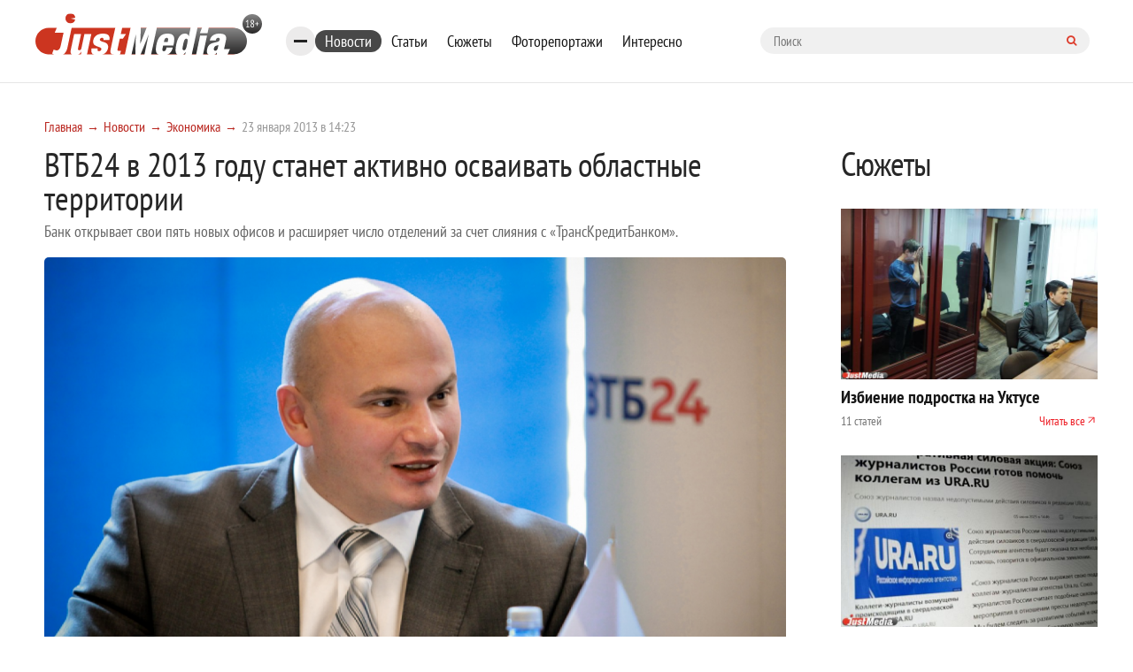

--- FILE ---
content_type: text/html; charset=UTF-8
request_url: https://www.justmedia.ru/news/economy/Vtb24-v-2013-godu-poidet-v-oblast
body_size: 11606
content:
<!DOCTYPE html><html lang="ru-RU"><head><meta charset="UTF-8"><meta name="viewport" content="width=device-width, initial-scale=1, maximum-scale=1, user-scalable=0"/><link rel="canonical" href="https://www.justmedia.ru/news/economy/Vtb24-v-2013-godu-poidet-v-oblast"/><meta name="csrf-param" content="_csrf"><meta name="csrf-token" content="eUFlyv_S6h1lwMpghdnifB3EWW6I5bnCzUcdPOW3hsotGzySnuWJewOyrA3G7I8YU5M9BKWXwLKZAlpzqOH-rw=="><title>ВТБ24 в 2013 году станет активно осваивать областные территории. Экономика - JustMedia.ru, 23.01.2013</title><meta property="og:image" content="/upload/news/50/ff/50ff909184d37907066081_600_400.png"><meta property="keywords" content=""><meta name="description" content="ВТБ24 возьмет на себя обслуживание зарплатных проектов СвЖД в Свердловской области. Это произойдет в результате слияния ВТБ24 ... - JustMedia.ru, 23.01.2013"><meta property="fb:app_id" content="306869026044551"><meta property="fb:admins" content="100001578260585"><meta property="og:type" content="website"><meta property="og:site_name" content="justmedia.ru"><meta property="og:url" content="https://www.justmedia.ru/news/economy/Vtb24-v-2013-godu-poidet-v-oblast"><meta property="og:locale" content="ru"><meta property="og:title" content="ВТБ24 в 2013 году станет активно осваивать областные территории. Экономика - JustMedia.ru, 23.01.2013"><meta property="og:description" content="ВТБ24 возьмет на себя обслуживание зарплатных проектов СвЖД в Свердловской области. Это произойдет в результате слияния ВТБ24 ... - JustMedia.ru, 23.01.2013"><meta property="og:image" content="https://www.justmedia.ru/upload/news/50ff909184d37907066081.png"><meta property="twitter:card" content="summary"><meta property="twitter:title" content="ВТБ24 в 2013 году станет активно осваивать областные территории. Экономика - JustMedia.ru, 23.01.2013"><meta property="twitter:description" content="ВТБ24 возьмет на себя обслуживание зарплатных проектов СвЖД в Свердловской области. Это произойдет в результате слияния ВТБ24 ... - JustMedia.ru, 23.01.2013"><meta property="twitter:image" content="https://www.justmedia.ru/upload/news/50ff909184d37907066081.png"><link href="https://www.justmedia.ru/amp/news/economy/Vtb24-v-2013-godu-poidet-v-oblast" rel="amphtml"><link href="/css/cookie.css" rel="stylesheet"><link href="https://fonts.googleapis.com/css?family=PT+Sans+Narrow:400,700&amp;amp;subset=cyrillic-ext" rel="stylesheet"><link href="https://fonts.googleapis.com/css?family=Open+Sans:300,300i,400,400i,600,700&amp;amp;subset=cyrillic" rel="stylesheet"><link type="image/x-icon" href="/images/favicon.ico" rel="shortcut icon"><link href="/js/slick-carousel/slick.css" rel="stylesheet"><link href="/js/slick-carousel/slick-theme.css" rel="stylesheet"><link href="/js/fancybox/jquery.fancybox.css" rel="stylesheet"><link href="/css/normalize.css" rel="stylesheet"><link href="/css/style.css?v1.2.3" rel="stylesheet"><link href="/css/blockquote.css" rel="stylesheet"><!--[if lt IE 9]><script src="https://oss.maxcdn.com/html5shiv/3.7.2/html5shiv.min.js"></script><![endif]--><!--[if lt IE 9]><script src="https://oss.maxcdn.com/respond/1.4.2/respond.min.js"></script><![endif]--><!-- Put this script tag to the <head> of your page --><script type="text/javascript" src="https://vk.com/js/api/openapi.js?159"></script><script type="text/javascript">
      VK.init({apiId: 6675295, onlyWidgets: true});
    </script><script>window.yaContextCb=window.yaContextCb||[]</script><script async src="https://widget.sparrow.ru/js/embed.js"></script><link href="/css/custom.css" rel="stylesheet"/></head><body><!--[if !IE]>--><div class="loader-box" style="display: none;"><img class="loader" src="/images/loading.svg" alt="loader" style="display: none;"></div><!--<![endif]--><div id="adfox_15317406471901889"></div><!-- header --><header class="header"><div class="container"><div class="row"><div class="header-top"><a href="/" class="b-header__logo"><img src="/images/logo.svg" alt=""></a><div class="bookmarks-nav both"><div class="rubrics-burger hidden-md-down"><div class="burger-btn"><span></span><span></span><span></span></div><div class="popup-menu-rubrics"><ul class="header-menu-list hidden-md-down"><li class="header-menu-list__item"><a class="header-menu-list__link" href="/news/society" data-has-submenu="false">Общество</a></li><li class="header-menu-list__item active"><a class="header-menu-list__link" href="/news/economy" data-has-submenu="false">Экономика</a></li><li class="header-menu-list__item"><a class="header-menu-list__link" href="/news/politics" data-has-submenu="false">Политика</a></li><li class="header-menu-list__item"><a class="header-menu-list__link" href="/news/events" data-has-submenu="false">Происшествия</a></li><li class="header-menu-list__item"><a class="header-menu-list__link" href="/news/crime" data-has-submenu="false">Криминал</a></li><li class="header-menu-list__item"><a class="header-menu-list__link" href="/news/culture" data-has-submenu="false">Культура</a></li><li class="header-menu-list__item"><a class="header-menu-list__link" href="/news/sport" data-has-submenu="false">Спорт</a></li><li class="header-menu-list__item"><a class="header-menu-list__link" href="/news/russiaandworld" data-has-submenu="false">Россия и мир</a></li><li class="header-menu-list__item"><a class="header-menu-list__link" href="/news/urfonews" data-has-submenu="false">Новости УрФО</a></li><li class="header-menu-list__item"><a class="header-menu-list__link" href="/news/zdorovye" data-has-submenu="false">Здоровье</a></li><li class="header-menu-list__item"><a class="header-menu-list__link" href="/news/psikhologiya" data-has-submenu="false">Психология</a></li><li class="header-menu-list__item"><a class="header-menu-list__link" href="/news/eda" data-has-submenu="false">Еда</a></li><li class="header-menu-list__item"><a class="header-menu-list__link" href="/news/dom" data-has-submenu="false">Дом</a></li><li class="header-menu-list__item"><a class="header-menu-list__link" href="/news/interesnoe" data-has-submenu="false">Интересные статьи</a></li><li class="header-menu-list__item"><a class="header-menu-list__link" href="/news/partnerstvo" data-has-submenu="false">Материалы партнеров</a></li></ul></div></div><ul class="bookmarks-nav-list hidden-md-down"><li class="bookmarks-nav-list__item active"><a class="bookmarks-nav-list__link" href="/news" data-has-submenu="false">Новости</a></li><li class="bookmarks-nav-list__item"><a class="bookmarks-nav-list__link" href="/analitika" data-has-submenu="false">Статьи</a></li><li class="bookmarks-nav-list__item"><a class="bookmarks-nav-list__link" href="/topics" data-has-submenu="false">Сюжеты</a></li><li class="bookmarks-nav-list__item"><a class="bookmarks-nav-list__link" href="/photoreports" data-has-submenu="false">Фоторепортажи</a></li><li class="bookmarks-nav-list__item"><a class="bookmarks-nav-list__link" href="/interest" data-has-submenu="false">Интересно</a></li></ul><form action="/search" method="get" class="form-searh" autocomplete="nope"><input type="search" name="query" id="query" placeholder="Поиск" class="form-searh__input" autocomplete="nope"><button type="submit" class="form-searh__btn"><i class="fa fa-search"></i></button></form></div><div class="header-burg"><a href="#" class="burger-btn js-burg"><span></span><span></span><span></span></a></div></div><div class="header-bottom"><div class="header-menu grad-gray js-menu"><ul class="header-menu-list header-rubrics hidden-md-down"><li class="header-menu-list__item has-submenu"><a class="header-menu-list__link" href="/news" data-has-submenu="true">Новости</a><ul class="header-menu-list header-rubrics hidden-md-down"><li class="header-menu-list__item"><a class="header-menu-list__link" href="/news/society" data-has-submenu="false">Общество</a></li><li class="header-menu-list__item active"><a class="header-menu-list__link" href="/news/economy" data-has-submenu="false">Экономика</a></li><li class="header-menu-list__item"><a class="header-menu-list__link" href="/news/politics" data-has-submenu="false">Политика</a></li><li class="header-menu-list__item"><a class="header-menu-list__link" href="/news/events" data-has-submenu="false">Происшествия</a></li><li class="header-menu-list__item"><a class="header-menu-list__link" href="/news/crime" data-has-submenu="false">Криминал</a></li><li class="header-menu-list__item"><a class="header-menu-list__link" href="/news/culture" data-has-submenu="false">Культура</a></li><li class="header-menu-list__item"><a class="header-menu-list__link" href="/news/sport" data-has-submenu="false">Спорт</a></li><li class="header-menu-list__item"><a class="header-menu-list__link" href="/news/russiaandworld" data-has-submenu="false">Россия и мир</a></li><li class="header-menu-list__item"><a class="header-menu-list__link" href="/news/urfonews" data-has-submenu="false">Новости УрФО</a></li><li class="header-menu-list__item"><a class="header-menu-list__link" href="/news/zdorovye" data-has-submenu="false">Здоровье</a></li><li class="header-menu-list__item"><a class="header-menu-list__link" href="/news/psikhologiya" data-has-submenu="false">Психология</a></li><li class="header-menu-list__item"><a class="header-menu-list__link" href="/news/eda" data-has-submenu="false">Еда</a></li><li class="header-menu-list__item"><a class="header-menu-list__link" href="/news/dom" data-has-submenu="false">Дом</a></li><li class="header-menu-list__item"><a class="header-menu-list__link" href="/news/interesnoe" data-has-submenu="false">Интересные статьи</a></li><li class="header-menu-list__item"><a class="header-menu-list__link" href="/news/partnerstvo" data-has-submenu="false">Материалы партнеров</a></li></ul></li><li class="header-menu-list__item"><a class="header-menu-list__link" href="/analitika" data-has-submenu="false">Статьи</a></li></ul><ul class="header-menu-list hidden-lg-up"><li class="header-menu-list__item has-submenu"><a class="header-menu-list__link" href="/news" data-has-submenu="true">Новости</a><ul class="header-menu-list hidden-lg-up"><li class="header-menu-list__item"><a class="header-menu-list__link" href="/news/society" data-has-submenu="false">Общество</a></li><li class="header-menu-list__item"><a class="header-menu-list__link" href="/news/economy" data-has-submenu="false">Экономика</a></li><li class="header-menu-list__item"><a class="header-menu-list__link" href="/news/politics" data-has-submenu="false">Политика</a></li><li class="header-menu-list__item"><a class="header-menu-list__link" href="/news/events" data-has-submenu="false">Происшествия</a></li><li class="header-menu-list__item"><a class="header-menu-list__link" href="/news/crime" data-has-submenu="false">Криминал</a></li><li class="header-menu-list__item"><a class="header-menu-list__link" href="/news/culture" data-has-submenu="false">Культура</a></li><li class="header-menu-list__item"><a class="header-menu-list__link" href="/news/sport" data-has-submenu="false">Спорт</a></li><li class="header-menu-list__item"><a class="header-menu-list__link" href="/news/russiaandworld" data-has-submenu="false">Россия и мир</a></li><li class="header-menu-list__item"><a class="header-menu-list__link" href="/news/urfonews" data-has-submenu="false">Новости УрФО</a></li><li class="header-menu-list__item"><a class="header-menu-list__link" href="/news/zdorovye" data-has-submenu="false">Здоровье</a></li><li class="header-menu-list__item"><a class="header-menu-list__link" href="/news/psikhologiya" data-has-submenu="false">Психология</a></li><li class="header-menu-list__item"><a class="header-menu-list__link" href="/news/eda" data-has-submenu="false">Еда</a></li><li class="header-menu-list__item"><a class="header-menu-list__link" href="/news/dom" data-has-submenu="false">Дом</a></li><li class="header-menu-list__item"><a class="header-menu-list__link" href="/news/interesnoe" data-has-submenu="false">Интересные статьи</a></li><li class="header-menu-list__item"><a class="header-menu-list__link" href="/news/partnerstvo" data-has-submenu="false">Материалы партнеров</a></li></ul></li><li class="header-menu-list__item"><a class="header-menu-list__link" href="/analitika" data-has-submenu="false">Статьи</a></li><li class="header-menu-list__item"><a class="header-menu-list__link" href="/topics" data-has-submenu="false">Сюжеты</a></li><li class="header-menu-list__item"><a class="header-menu-list__link" href="/photoreports" data-has-submenu="false">Фоторепортажи</a></li><li class="header-menu-list__item"><a class="header-menu-list__link" href="/interest" data-has-submenu="false">Интересно</a></li><li class="header-menu-list__item"><a class="header-menu-list__link" href="/about" data-has-submenu="false">О проекте</a></li><li class="header-menu-list__item"><a class="header-menu-list__link" href="/contacts" data-has-submenu="false">Контакты</a></li><li class="header-menu-list__item"><a class="header-menu-list__link" href="/adv" data-has-submenu="false">Размещение рекламы</a></li></ul></div><div class="cr"></div></div></div></div></header><!-- END header --><!-- END head --><div class="container"><div class="row"><div class="col-xl-9 col-lg-8 custom"><div class="row"><ul class="bread-crumbs bread-crumbs-poz"><li class='bread-crumbs__item'><a class="bread-crumbs__link" href="/">Главная</a></li><li class='bread-crumbs__item'><a class="bread-crumbs__link" href="/news">Новости</a></li><li class='bread-crumbs__item'><a class="bread-crumbs__link" href="/news/economy">Экономика</a></li><li class='bread-crumbs__item'><span class='bread-crumbs__link'>23 января 2013 в 14:23</span></li></ul><div id="adfox_15317406471901889"></div><div class="news-titlec hidden-md-down"><a class="news-more grad-gray mob-btn" href="/news/subscribe"><i class="fa fa-envelope-o" aria-hidden="true"></i><span>Подписка на новости</span></a></div><div class="news-one" itemscope itemtype="http://schema.org/NewsArticle"><meta itemprop="headline" content="ВТБ24 в 2013 году станет активно осваивать областные территории"><meta itemprop="datePublished" content="2013-01-23"><div class="top-side-list"><div class=""><h1 class="h1 news" itemprop="headline">ВТБ24 в 2013 году станет активно осваивать областные территории</h1><p class="news-one__title">Банк открывает свои пять новых офисов и расширяет число отделений за счет слияния с «ТрансКредитБанком».</p></div></div><div class=""><div class="news-one-img"><img src="/upload/news/50/ff/50ff909184d37907066081_1400_1200.png" width="1200px" alt="ВТБ24 в 2013 году станет активно осваивать областные территории - Фото 1" itemprop="image"></div><!--    <div class="col-lg-3 md-p-0">--><!--        <span class="head_soc" > Читайте нас в соцсетях </span>--><!--        <script src="https://use.fontawesome.com/4ed6bcf1fa.js"></script>--><!--        <ul class="btn-list">--><!--            --><!--            <li class="btn-list__item">--><!--                <a href="#" class="btn btn-sm grad-dark" id="fav" rel="sidebar">--><!--                    <i class="lik-btn"></i> Добавить в избранное--><!--                </a>--><!--            </li>--><!--            <li class="btn-list__item">--><!--                <a href="tg://resolve?domain=justmediaru" class="btn btn-sm grad-blue">--><!--                    <i class="fa fa-telegram"></i>--><!--                    <span class="item_soc" >Наш канал в Telegram</span>--><!--                </a>--><!--            </li>--><!--            <li class="btn-list__item">--><!--                <a href="https://vk.com/justmedia_news"  target="_blank" class="btn btn-sm grad-blue">--><!--                    <i class="fa fa-vk"></i>--><!--                    <span class="item_soc" > Наш Вконтакте</span>--><!--                </a>--><!--            </li>--><!--           <!--<li class="btn-list__item">--><!--                <a href="https://www.instagram.com/just_proekb/" target="_blank" class="btn btn-sm grad-blue">--><!--                    <i class="fa fa-instagram " aria-hidden="true" style="padding-left: 2%;"></i>--><!--                    <span class="item_soc" > Наш Instagram</span>--><!--                </a>--><!--            </li>--><!--            <li class="btn-list__item">--><!--                <a href="https://www.facebook.com/proekb/" target="_blank" class="btn btn-sm grad-blue">--><!--                    <i class="fa fa-facebook " aria-hidden="true" style="padding-left: 2%;"></i>--><!--                    <span class="item_soc" > Наш Facebook</span>--><!--                </a>--><!--            </li>--><!--        </ul>--><!--    </div>--><div class="cr"></div><div class="news-one__text clearfix md-p-0"><div itemprop="description"><p>
	ВТБ24 возьмет на себя обслуживание зарплатных проектов СвЖД в Свердловской области. Это произойдет в результате слияния ВТБ24 с &laquo;ТрансКредитБанком&raquo;, клиенты которого перейдут в структуру ВТБ24.</p><p>
	&nbsp;</p><div class="blockquote"><blockquote>
		&laquo;Кроме того, мы планируем открыть пять новых собственных отделений в Свердловской области &mdash; в Екатеринбурге, Нижнем Тагиле, поселке Свободном, Асбесте. С учетом интеграции с ТрансКредитБанком количество точек продаж по Свердловской области к концу 2013 года увеличится до 52. Сейчас офисов насчитывается 26&raquo;,&mdash; сообщил управляющий Уральским филиалом ВТБ24 Сергей Кульпин.</blockquote></div><p>
	&nbsp;</p><p>
	Юридическое присоединение &laquo;ТрансКредитБанка&raquo; произойдет в IV квартале 2013 года.</p></div></div><!--<div class="wr-like-horizontal"></div>--><div class="b-element-tags listed"><div class="inner"><a href="/news?tag=vtb24" class="b-element-tags__link">втб24</a><a href="/news?tag=transkreditbank" class="b-element-tags__link">ТрансКредитБанк</a><a href="/news?tag=slijanie" class="b-element-tags__link">слияние</a></div></div><div class="add_subscribe from_news"><div class="author-one__top-box content-list"><div class="author-one-inner top-side"><div class="author-one__cont"><a class="name" itemprop="author" itemscope itemtype="https://schema.org/Person" href="/news/authors" ><meta itemprop="name" content="Мария Мехоношина">
                            Мария Мехоношина                        </a></div></div></div><p>Просмотров: 1264</p><div class="btn-tw-box"><span>Читайте нас в соцсетях</span><div class="btns"><a class="btn btn-100 grad-gray" href="tg://resolve?domain=justmediaru"><svg width="15" height="15" viewBox="0 0 15 15" fill="none" xmlns="http://www.w3.org/2000/svg"><path d="M9.95257 10.9403L11.183 5.13951C11.2333 4.89397 11.204 4.71819 11.0951 4.61217C10.9863 4.50614 10.8426 4.48661 10.6641 4.55357L3.43192 7.34096C3.27009 7.40234 3.15988 7.4721 3.10128 7.55022C3.04269 7.62835 3.03571 7.70229 3.08036 7.77204C3.125 7.8418 3.21429 7.89621 3.34821 7.93527L5.1981 8.51284L9.49219 5.80915C9.60938 5.73103 9.69866 5.71429 9.76004 5.75893C9.79911 5.78683 9.78795 5.82868 9.72656 5.88449L6.25279 9.02344L6.11886 10.9319C6.24721 10.9319 6.37277 10.8705 6.49554 10.7478L7.39955 9.87723L9.27455 11.2584C9.6317 11.4593 9.8577 11.3532 9.95257 10.9403ZM14.4057 4.58705C14.4057 4.58705 14.5047 4.81864 14.7028 5.28181C14.9009 5.74498 15 6.48438 15 7.5C15 8.51562 14.8019 9.48661 14.4057 10.4129C14.0095 11.3393 13.4766 12.1373 12.8069 12.8069C12.1373 13.4766 11.3393 14.0095 10.4129 14.4057C9.48661 14.8019 8.51562 15 7.5 15C6.48438 15 5.51339 14.8019 4.58705 14.4057C3.66071 14.0095 2.86272 13.4766 2.19308 12.8069C1.52344 12.1373 0.990513 11.3393 0.594308 10.4129C0.198103 9.48661 0 8.51562 0 7.5C0 6.48438 0.198103 5.51339 0.594308 4.58705C0.990513 3.66072 1.52344 2.86272 2.19308 2.19308C2.86272 1.52344 3.66071 0.990514 4.58705 0.594309C5.51339 0.198103 6.48438 0 7.5 0C8.51562 0 9.48661 0.198103 10.4129 0.594309C11.3393 0.990514 12.1373 1.52344 12.8069 2.19308C13.4766 2.86272 14.0095 3.66072 14.4057 4.58705Z" fill="white"/></svg><span style="vertical-align: middle;">Telegram</span></a><a class="btn btn-100 grad-gray" href="https://vk.com/justmedia_news"><svg width="17" height="10" viewBox="0 0 17 10" fill="none" xmlns="http://www.w3.org/2000/svg"><path d="M16.0547 0.662807C16.183 1.01995 15.7645 1.84026 14.7991 3.12374C14.6652 3.30232 14.4838 3.53948 14.255 3.83524C14.0318 4.11984 13.8783 4.32073 13.7946 4.43792C13.7109 4.55511 13.6258 4.69322 13.5393 4.85226C13.4528 5.0113 13.4194 5.12849 13.4389 5.20382C13.4584 5.27916 13.4947 5.37542 13.5477 5.49261C13.6007 5.60979 13.6914 5.72977 13.8198 5.85254C13.9481 5.97531 14.1071 6.12319 14.2969 6.29618C14.3192 6.30734 14.3331 6.3185 14.3387 6.32966C15.1256 7.06069 15.6585 7.67732 15.9375 8.17955C15.9542 8.20745 15.9724 8.24233 15.9919 8.28418C16.0114 8.32603 16.031 8.39997 16.0505 8.506C16.07 8.61203 16.0686 8.70689 16.0463 8.7906C16.024 8.8743 15.9542 8.95103 15.8371 9.02079C15.7199 9.09054 15.5552 9.12542 15.3432 9.12542L13.2003 9.1589C13.0664 9.1868 12.9102 9.17285 12.7316 9.11705C12.553 9.06124 12.4079 8.99986 12.2963 8.9329L12.1289 8.83245C11.9615 8.71526 11.7662 8.53669 11.543 8.29674C11.3198 8.05678 11.1286 7.84054 10.9696 7.64802C10.8105 7.4555 10.6403 7.29367 10.459 7.16253C10.2776 7.03139 10.12 6.98814 9.98605 7.03278C9.96931 7.03836 9.94699 7.04813 9.91908 7.06208C9.89118 7.07603 9.84375 7.11649 9.77679 7.18345C9.70982 7.25042 9.64983 7.33273 9.59682 7.43039C9.54381 7.52804 9.49637 7.67313 9.45452 7.86565C9.41267 8.05818 9.39453 8.27441 9.40011 8.51437C9.40011 8.59807 9.39035 8.6748 9.37081 8.74456C9.35128 8.81431 9.33036 8.86593 9.30804 8.89941L9.27455 8.94127C9.17411 9.04729 9.02623 9.10868 8.83091 9.12542H7.8683C7.4721 9.14774 7.06473 9.1017 6.6462 8.9873C6.22768 8.87291 5.86077 8.72503 5.54548 8.54367C5.23019 8.3623 4.9428 8.17815 4.68331 7.99121C4.42383 7.80427 4.22712 7.64383 4.09319 7.50991L3.88393 7.30901C3.82812 7.25321 3.75139 7.1695 3.65374 7.0579C3.55608 6.94629 3.35658 6.69238 3.05525 6.29618C2.75391 5.89997 2.45815 5.47866 2.16797 5.03223C1.87779 4.5858 1.53599 3.99707 1.14258 3.26604C0.749163 2.53502 0.385045 1.77609 0.0502232 0.989258C0.0167411 0.899972 0 0.824637 0 0.763253C0 0.70187 0.00837054 0.657227 0.0251116 0.629325L0.0585938 0.579103C0.142299 0.473076 0.301339 0.420062 0.535714 0.420062L2.82924 0.403321C2.89621 0.414482 2.96038 0.432618 3.02176 0.457729C3.08315 0.482841 3.12779 0.506557 3.15569 0.528879L3.19754 0.55399C3.28683 0.615375 3.35379 0.704659 3.39844 0.821847C3.51004 1.10087 3.63839 1.38965 3.78348 1.6882C3.92857 1.98675 4.04297 2.21415 4.12667 2.3704L4.2606 2.61314C4.42243 2.94796 4.57868 3.23814 4.72935 3.48368C4.88002 3.72921 5.01535 3.92034 5.13532 4.05706C5.2553 4.19378 5.37109 4.3012 5.4827 4.37932C5.59431 4.45745 5.68917 4.49651 5.7673 4.49651C5.84542 4.49651 5.92076 4.48256 5.9933 4.45466C6.00446 4.44908 6.01841 4.43513 6.03516 4.41281C6.0519 4.39049 6.08538 4.3291 6.1356 4.22866C6.18583 4.12821 6.22349 3.99707 6.2486 3.83524C6.27372 3.67341 6.30022 3.44741 6.32812 3.15723C6.35603 2.86705 6.35603 2.51828 6.32812 2.11091C6.31696 1.8877 6.29185 1.68401 6.25279 1.49986C6.21373 1.31571 6.17466 1.18736 6.1356 1.11482L6.08538 1.01437C5.94587 0.824637 5.7087 0.704659 5.37388 0.654436C5.30134 0.643276 5.31529 0.576312 5.41574 0.453545C5.50502 0.347517 5.61105 0.263812 5.73382 0.202428C6.02958 0.0573387 6.69643 -0.00962543 7.73437 0.00153542C8.19196 0.00711536 8.56864 0.0433884 8.8644 0.110353C8.976 0.138254 9.06948 0.175921 9.14481 0.223354C9.22015 0.270787 9.27734 0.337751 9.31641 0.424248C9.35547 0.510743 9.38477 0.600028 9.4043 0.692104C9.42383 0.78418 9.43359 0.911133 9.43359 1.07296C9.43359 1.23479 9.4308 1.38825 9.42522 1.53334C9.41964 1.67843 9.41267 1.87514 9.4043 2.12347C9.39593 2.37179 9.39174 2.60198 9.39174 2.81403C9.39174 2.87542 9.38895 2.99261 9.38337 3.1656C9.37779 3.33859 9.3764 3.47252 9.37918 3.56738C9.38198 3.66225 9.39174 3.77525 9.40848 3.90639C9.42522 4.03753 9.45731 4.14634 9.50474 4.23284C9.55218 4.31934 9.61495 4.3877 9.69308 4.43792C9.73772 4.44908 9.78516 4.46024 9.83538 4.4714C9.8856 4.48256 9.95815 4.45187 10.053 4.37932C10.1479 4.30678 10.2539 4.21052 10.3711 4.09054C10.4883 3.97056 10.6334 3.78362 10.8064 3.52972C10.9794 3.27581 11.1691 2.97586 11.3756 2.62988C11.7104 2.04953 12.0089 1.42174 12.2712 0.746512C12.2935 0.690709 12.3214 0.641881 12.3549 0.600029C12.3884 0.558176 12.4191 0.528879 12.447 0.512138L12.4805 0.487026C12.4916 0.481446 12.5056 0.47447 12.5223 0.4661C12.5391 0.457729 12.5753 0.449359 12.6311 0.440989C12.6869 0.432618 12.7427 0.431223 12.7985 0.436803L15.2093 0.420062C15.4269 0.39216 15.6055 0.399136 15.745 0.440989C15.8845 0.482841 15.971 0.528879 16.0045 0.579103L16.0547 0.662807Z" fill="white"/></svg><span style="vertical-align: middle;">Вконтакте</span></a></div></div></div><!--<div class="report-news listed">--><!--    <a href="--><!--" class="btn-icon">--><!--        --><!--    </a>--><!--    <a href="--><!--" class="btn-icon">--><!--        --><!--    </a>--><!--    <a href="--><!--" class="report-news__btn btn grad-red">Сообщить новость</a>--><!--</div>--><div class="news-url" style="display: none">/news/economy/Vtb24-v-2013-godu-poidet-v-oblast</div></div><div id="yandex_rtb_R-A-59179-1-169694"></div><script>window.yaContextCb.push(()=>{
    Ya.Context.AdvManager.render({
        "blockId": "R-A-59179-1",
        "renderTo": "yandex_rtb_R-A-59179-1-169694"
    })
})
</script><!-- <div class="redtram-block"><h3>Новости партнеров</h3><div class="r38850"></div><script type="text/javascript">
        (function() {
            var tag = (function() {
                var informers = document.getElementsByClassName('r38850'),
                len = informers.length;
                return len ? informers[len - 1] : null;
            })(),
            idn = (function() {
                var i, num, idn = '', chars = "abcdefghiklmnopqrstuvwxyz",
                len = Math.floor((Math.random() * 2) + 4);
                for (i = 0; i < len; i++) {
                    num = Math.floor(Math.random() * chars.length);
                    idn += chars.substring(num, num + 1);
                }
                return idn;
            })(),
            domains = JSON.parse(atob('WyJuZXdzY29kZS5vbmxpbmUiLCJpbmZvY29kZS50ZWNoIiwiaW5mb3JtZXIubGluayJd')),
            loadScript = function() {
                if (! domains.length) return;
                var script = document.createElement('script');
                script.onerror = function() { loadScript(); };
                script.className = 's38850';
                script.src = '//' + domains.shift() + '/ru/38850/';
                script.dataset.idn = idn;
                tag.parentNode.insertBefore(script, tag);
            };
            var container = document.createElement('div');
            container.id = idn;
            container.innerHTML = 'загрузка...';
            tag.appendChild(container);
            loadScript();
        })();
        </script></div> --><div id="showmore-list"></div><div id="showmore-triger" data-page="1" data-article="-1" data-current-id="169694" data-current-id_category="1"></div></div></div></div><div class="col-xl-3 col-lg-4 custom"><div class="topics-homepage"><div class="topics-homepage__heading">Сюжеты</div><div class="topics-homepage__topic"><a class="topics-homepage__topic-img"><img src="/upload/topic/69/71/6971fdf651cff738651866_600_400.jpg" alt="Избиение подростка на Уктусе"></a><a href="/topic/izbiyeniye-podrostka-na-uktuse" class="topics-homepage__topic-title">Избиение подростка на Уктусе</a><!--<div class="topics-homepage__topic-desc"></div>--><div class="topics-homepage__topic-info"><div>
                    11 статей                </div><a href="/topic/izbiyeniye-podrostka-na-uktuse">Читать все</a></div></div><div class="topics-homepage__topic"><a class="topics-homepage__topic-img"><img src="/upload/topic/68/42/6842baa7abaf8594598758_600_400.jpg" alt="Дело URA.ru"></a><a href="/topic/delo-uraru" class="topics-homepage__topic-title">Дело URA.ru</a><!--<div class="topics-homepage__topic-desc"></div>--><div class="topics-homepage__topic-info"><div>
                    46 статей                </div><a href="/topic/delo-uraru">Читать все</a></div></div><div class="topics-homepage__topic"><a class="topics-homepage__topic-img"><img src="/upload/topic/69/45/694517151647a122909288_600_400.jpg" alt="Выборы-2026"></a><a href="/topic/vybory2026" class="topics-homepage__topic-title">Выборы-2026</a><!--<div class="topics-homepage__topic-desc"></div>--><div class="topics-homepage__topic-info"><div>
                    4 статьи                </div><a href="/topic/vybory2026">Читать все</a></div></div><div class="topics-homepage__topic"><a class="topics-homepage__topic-img"><img src="/upload/topic/68/47/6847c7b14837a900559938_600_400.jpg" alt="Кадровые перестановки в правительстве Свердловской области"></a><a href="/topic/kadrovyye-perestanovki-v-pravitelstve-sverdlovskoy-oblasti" class="topics-homepage__topic-title">Кадровые перестановки в правительстве Свердловской области</a><!--<div class="topics-homepage__topic-desc"></div>--><div class="topics-homepage__topic-info"><div>
                    69 статей                </div><a href="/topic/kadrovyye-perestanovki-v-pravitelstve-sverdlovskoy-oblasti">Читать все</a></div></div><div class="topics-homepage__topic"><a class="topics-homepage__topic-img"><img src="/upload/topic/68/49/684961fec1d83665862018_600_400.jpg" alt="Коррупционный скандал в Дегтярске"></a><a href="/topic/korruptsionnyy-skandal-v-degtyarske" class="topics-homepage__topic-title">Коррупционный скандал в Дегтярске</a><!--<div class="topics-homepage__topic-desc"></div>--><div class="topics-homepage__topic-info"><div>
                    27 статей                </div><a href="/topic/korruptsionnyy-skandal-v-degtyarske">Читать все</a></div></div><a class="topics-homepage__all" href="/topics">Все сюжеты</a></div><div class="photoreports-box" style="margin-bottom: 20px; padding: 15px 10px; display: none;"><div id="adfox_15087541425835753"></div></div><div class="photoreports-box" style="margin-bottom: 20px; padding: 15px 10px; display: none;"><div id="adfox_153173701299975324"></div></div><div class="photoreports-box"><a href="/photoreports" class="photoreports__name mob-h">Фоторепортажи</a><div class="b-photo-storys__img"><img
            src="/upload/photoreport/69/53/6953540595ddd109520714_600_400.jpg"
            alt="Концерт АК-47 и TGK в «Свободе»"
            width="245px"><a href="/photoreports/kontsertak47itgkvsvobode"><span></span></a></div><p class="b-photo-storys__desc">
        Концерт АК-47 и TGK в «Свободе» —
        <a href="/photoreports/kontsertak47itgkvsvobode">
            все 68 фотографий        </a></p></div></div></div></div><div id="adfox_153173983864864733"></div><footer class="footer"><div class="container"><div class="row"><div class="footer-nav-box grad-red both hidden-md-down"><ul class="footer-nav"><li class="footer-nav__item"><a class="footer-nav__link" href="/news">Лента новостей</a></li><li class="footer-nav__item"><a class="footer-nav__link" href="/analitika">Статьи</a></li><li class="footer-nav__item"><a class="footer-nav__link" href="/photoreports">Фоторепортажи</a></li><li class="footer-nav__item"><a class="footer-nav__link" href="/contests">Конкурсы</a></li><li class="footer-nav__item"><a class="footer-nav__link" href="/interest">Интересно</a></li></ul><ul class="footer-soch"><li class="footer-soch__item"><a class="footer-soch__link icon-3" href="/rss"></a></li></ul></div><div class="col-lg-9 hidden-md-down"><i class="footer-logo-icon"></i><ul class="footer-two-nav"><li class="footer-two-nav__item"><a class="footer-two-nav__link" href="/about">О проекте</a></li><li class="footer-two-nav__item"><a class="footer-two-nav__link" href="/contacts">Контакты</a></li><li class="footer-two-nav__item"><a class="footer-two-nav__link" href="/adv">Размещение рекламы</a></li><li class="footer-two-nav__item"><a class="footer-two-nav__link" href="/soglasie">Персональные данные</a></li><li class="footer-two-nav__item"><a class="footer-two-nav__link" href="/policy">Политика конфиденциальности</a></li></ul></div><div class="col-lg-3 hidden-md-down"><a href="http://siteonic.ru/" target="_blank"><i class="footer-lab-icon"></i><span class="copy-dev">
                    Разработка и продвижение<br>
                    сайтов «САЙТОНИК»                    
                </span></a></div><div class="col-lg-12"><div class="footer-cont"><p>
                        Информационно-аналитический портал «JustMedia» - свежие <a href="/">новости</a>                        Екатеринбурга
                        и Свердловской области: политика, экономика, культура, спорт, происшествия и др.
                        <br>
                        При использовании материалов портала ссылка на <a href="/">«JustMedia»</a>                        обязательна. <br>
                        Коллектив и руководство ООО «Джаст-медиа» не несет ответственности за опубликованные авторские
                        материалы. Учредитель: общество с ограниченной ответственностью «Агентство новостей «Джаст-Медиа».
                        Главный редактор – Катыхин Е.В.
                    </p><p>
                        Свидетельство о регистрации средства массовой информации выдано Федеральной службой по надзору
                        в сфере связи, информационных технологий и массовых коммуникаций (Роскомнадзор)
                        29.11.2012 Эл №ФС77-51923 Агентство новостей «Джаст-Медиа»
                    </p></div><div class="footer-bottom--mobile"><a href="/soglasie">Персональные данные</a><a href="/policy">Политика конфиденциальности</a></div><div class="wr-metrics"><script type="text/javascript">

        var _gaq = _gaq || [];
        _gaq.push(['_setAccount', 'UA-24602081-1']);
        _gaq.push(['_trackPageview']);

        
    </script><noindex><!-- Yandex.Metrika counter 
        <script type="text/javascript">
            (function (d, w, c) {
                (w[c] = w[c] || []).push(function() {
                    try {
                        w.yaCounter22069831 = new Ya.Metrika({id:22069831,
                            webvisor:true,
                            clickmap:true,
                            trackLinks:true,
                            accurateTrackBounce:true});
                    } catch(e) { }
                });

                var n = d.getElementsByTagName("script")[0],
                    s = d.createElement("script"),
                    f = function () { n.parentNode.insertBefore(s, n); };
                s.type = "text/javascript";
                s.async = true;
                s.src = (d.location.protocol == "https:" ? "https:" : "http:") + "//mc.yandex.ru/metrika/watch.js";

                if (w.opera == "[object Opera]") {
                    d.addEventListener("DOMContentLoaded", f, false);
                } else { f(); }
            })(document, window, "yandex_metrika_callbacks");
        </script><noscript><div><img src="//mcs.yandex.ru/watch/22069831" style="position:absolute; left:-9999px;" alt="" /></div></noscript><!-- /Yandex.Metrika counter --><!-- Yandex.Metrika counter --><script type="text/javascript" >
   (function(m,e,t,r,i,k,a){m[i]=m[i]||function(){(m[i].a=m[i].a||[]).push(arguments)};
   m[i].l=1*new Date();k=e.createElement(t),a=e.getElementsByTagName(t)[0],k.async=1,k.src=r,a.parentNode.insertBefore(k,a)})
   (window, document, "script", "https://mc.yandex.ru/metrika/tag.js", "ym");

   ym(22069831, "init", {
        clickmap:true,
        trackLinks:true,
        accurateTrackBounce:true,
        webvisor:true
   });
</script><script>window.yaContextCb=window.yaContextCb||[]</script><script src="https://yandex.ru/ads/system/context.js" async></script><noscript><div><img src="https://mc.yandex.ru/watch/22069831" style="position:absolute; left:-9999px;" alt="" /></div></noscript><!-- /Yandex.Metrika counter --><br /><br /></noindex></div></div></div></div></footer><div class="bottom-popup"><div class="bottom-popup__wrp"><div class="bottom-popup__main"><div class="bottom-popup__title">
                Этот сайт использует cookie
            </div><div class="bottom-popup__desc">
                для хранения данных. Продолжая использовать сайт, вы даете <a href="/soglasie">согласие на обработку персональных данных</a> в соответствии с <a href="/policy">политикой конфиденциальности</a></div></div><div class="bottom-popup__btn"><button class="btn">Принять</button></div></div></div><div class="scroll-to-top_wrapper"><div class="scroll-to-top"><svg height="100%" viewbox="0 0 44 44" width="100%" xmlns="http://www.w3.org/2000/svg"><g fill="none" fill-rule="evenodd"><rect height="100%" width="100%"></rect><circle cx="22" cy="22" fill="#FFF" r="16" stroke="#292759" stroke-opacity=".15"></circle><circle cx="22" cy="22" fill="#d83b2c" r="13"></circle><path d="M26.2928932,27.2928932 C26.845178,27.2928932 27.2928932,26.845178 27.2928932,26.2928932 L27.2928932,20.2928932 C27.2928932,19.7406085 26.845178,19.2928932 26.2928932,19.2928932 C25.7406085,19.2928932 25.2928932,19.7406085 25.2928932,20.2928932 L25.2928932,23.8786797 L18.4644661,17.0502525 C18.0739418,16.6597282 17.4407768,16.6597282 17.0502525,17.0502525 C16.6597282,17.4407768 16.6597282,18.0739418 17.0502525,18.4644661 L23.8786797,25.2928932 L20.2928932,25.2928932 C19.7406085,25.2928932 19.2928932,25.7406085 19.2928932,26.2928932 C19.2928932,26.845178 19.7406085,27.2928932 20.2928932,27.2928932 L26.2928932,27.2928932 Z M22,36 C14.2680135,36 8,29.7319865 8,22 C8,14.2680135 14.2680135,8 22,8 C29.7319865,8 36,14.2680135 36,22 C36,29.7319865 29.7319865,36 22,36 Z" fill="#FFF" transform="rotate(-135 22 22)"></path><path class="scroll-to-top_progress-bar" d="M22 6 a 16 16 0 0 1 0 32 a 16 16 0 0 1 0 -32" stroke="#00077B" stroke-linecap="round" style="stroke-dasharray: 100.53; stroke-dashoffset: 100.531;"></path></g></svg></div><div class="easter-egg"><svg height="100%" viewbox="0 0 44 44" width="100%" xmlns="http://www.w3.org/2000/svg"><g fill="none" fill-rule="evenodd"><rect fill="none" height="100%" width="100%"></rect><g transform="translate(5 5)"><circle cx="17" cy="17" fill="#d83b2c" r="16.3"></circle><polygon fill="#FFF" points="10.5 11.2 10.5 14.4 15.2 14.4 15.2 24.5 18.7 24.5 18.7 14.4 22.7 14.4 24.1 11.2"></polygon></g></g></svg></div></div><script src="https://yastatic.net/pcode/adfox/loader.js" crossorigin="anonymous"></script><script src="/assets/aa79ca0c/jquery.js"></script><script src="/assets/ab448c03/yii.js"></script><script src="/js/slick-carousel/slick.min.js"></script><script src="/js/jquery-ui/jquery-ui.min.js"></script><script src="/js/jquery-ui/datepicker-ru.js"></script><script src="/js/fancybox/jquery.fancybox.pack.js"></script><script src="/js/script.js?v1.2"></script><script>jQuery(function ($) {
            window.Ya.adfoxCode.create({"ownerId":225778,"params":{"ps":"btds","pp":"g","p2":"eycw"},"containerId":"adfox_15317406471901889"});
            window.Ya.adfoxCode.create({"ownerId":225778,"params":{"ps":"btds","pp":"h","p2":"eycv"},"containerId":"adfox_15087541425835753"});
            window.Ya.adfoxCode.create({"ownerId":225778,"params":{"ps":"btds","pp":"i","p2":"eycv"},"containerId":"adfox_153173701299975324"});
            window.Ya.adfoxCode.create({"ownerId":225778,"params":{"ps":"btds","pp":"i","p2":"eycx"},"containerId":"adfox_153173983864864733"});
});</script></body></html>

--- FILE ---
content_type: image/svg+xml
request_url: https://www.justmedia.ru/images/logo.svg
body_size: 28267
content:
<svg width="256" height="48" viewBox="0 0 256 48" fill="none" xmlns="http://www.w3.org/2000/svg" xmlns:xlink="http://www.w3.org/1999/xlink">
<rect x="234" y="0.996094" width="22" height="22" rx="11" fill="url(#paint0_linear_1115_6155)"/>
<path d="M238.128 15.1921H239.484V9.34809L239.592 8.64009L239.184 9.21609L238.176 10.0321L237.72 9.49209L239.904 7.45209H240.348V15.1921H241.656V15.9961H238.128V15.1921ZM243.098 14.0521C243.098 13.5161 243.206 13.0601 243.422 12.6841C243.646 12.3081 243.974 11.9681 244.406 11.6641C244.246 11.5441 244.094 11.4201 243.95 11.2921C243.814 11.1561 243.694 11.0041 243.59 10.8361C243.486 10.6681 243.402 10.4801 243.338 10.2721C243.282 10.0641 243.254 9.82409 243.254 9.55209C243.254 8.90409 243.422 8.39209 243.758 8.01609C244.102 7.64009 244.57 7.45209 245.162 7.45209C245.714 7.45209 246.15 7.62409 246.47 7.96809C246.798 8.30409 246.962 8.76809 246.962 9.36009C246.962 9.81609 246.874 10.2201 246.698 10.5721C246.522 10.9241 246.246 11.2681 245.87 11.6041C246.038 11.7241 246.198 11.8561 246.35 12.0001C246.502 12.1441 246.634 12.3081 246.746 12.4921C246.866 12.6681 246.958 12.8721 247.022 13.1041C247.086 13.3281 247.118 13.5881 247.118 13.8841C247.118 14.5641 246.934 15.1121 246.566 15.5281C246.206 15.9361 245.702 16.1401 245.054 16.1401C244.742 16.1401 244.466 16.0881 244.226 15.9841C243.986 15.8801 243.782 15.7361 243.614 15.5521C243.446 15.3681 243.318 15.1481 243.23 14.8921C243.142 14.6361 243.098 14.3561 243.098 14.0521ZM244.97 12.0001C244.602 12.2721 244.334 12.5761 244.166 12.9121C244.006 13.2481 243.926 13.5841 243.926 13.9201C243.926 14.3281 244.026 14.6721 244.226 14.9521C244.426 15.2241 244.718 15.3601 245.102 15.3601C245.414 15.3601 245.682 15.2481 245.906 15.0241C246.138 14.7921 246.254 14.4281 246.254 13.9321C246.254 13.6841 246.218 13.4641 246.146 13.2721C246.074 13.0801 245.978 12.9121 245.858 12.7681C245.738 12.6161 245.602 12.4801 245.45 12.3601C245.298 12.2321 245.138 12.1121 244.97 12.0001ZM245.294 11.2921C245.566 11.0201 245.774 10.7481 245.918 10.4761C246.062 10.1961 246.134 9.88809 246.134 9.55209C246.134 9.11209 246.034 8.78409 245.834 8.56809C245.642 8.34409 245.414 8.23209 245.15 8.23209C244.982 8.23209 244.83 8.26809 244.694 8.34009C244.566 8.40409 244.458 8.49609 244.37 8.61609C244.282 8.73609 244.214 8.87609 244.166 9.03609C244.118 9.18809 244.094 9.35209 244.094 9.52809C244.094 9.74409 244.126 9.94009 244.19 10.1161C244.254 10.2841 244.342 10.4401 244.454 10.5841C244.566 10.7201 244.694 10.8481 244.838 10.9681C244.982 11.0801 245.134 11.1881 245.294 11.2921ZM248.225 11.5201H249.881V9.64809H250.697V11.5201H252.353V12.3241H250.697V14.1961H249.881V12.3241H248.225V11.5201Z" fill="white"/>
<mask id="mask0_1115_6155" style="mask-type:luminance" maskUnits="userSpaceOnUse" x="0" y="16" width="238" height="31">
<path d="M14.9586 16.6084C6.70728 16.6084 0 23.3036 0 31.567C0 39.565 6.29712 46.1155 14.1986 46.5015H223.474C231.376 46.1155 237.673 39.565 237.673 31.567C237.673 23.3157 230.978 16.6084 222.726 16.6084H14.9586Z" fill="white"/>
</mask>
<g mask="url(#mask0_1115_6155)">
<mask id="mask1_1115_6155" style="mask-type:luminance" maskUnits="userSpaceOnUse" x="-6" y="-25" width="249" height="113">
<path d="M230.506 -24.0121L-5.12296 17.5244L7.15118 87.1533L242.78 45.6168L230.506 -24.0121Z" fill="white"/>
</mask>
<g mask="url(#mask1_1115_6155)">
<mask id="mask2_1115_6155" style="mask-type:luminance" maskUnits="userSpaceOnUse" x="-25" y="-67" width="287" height="197">
<path d="M235.308 -66.3965L-24.1397 -20.6611L2.34148 129.562L261.789 83.8265L235.308 -66.3965Z" fill="white"/>
</mask>
<g mask="url(#mask2_1115_6155)">
<rect x="-24.2475" y="-66.6689" width="286.337" height="196.296" fill="url(#pattern0_1115_6155)"/>
</g>
</g>
</g>
<mask id="mask3_1115_6155" style="mask-type:luminance" maskUnits="userSpaceOnUse" x="105" y="16" width="134" height="31">
<path d="M112.346 16.6084L105.699 46.4895H224.777C232.691 46.1155 239 39.5651 239 31.555C239 23.3036 232.305 16.6084 224.053 16.6084H112.346Z" fill="white"/>
</mask>
<g mask="url(#mask3_1115_6155)">
<path d="M239 16.6084H105.699V46.4895H239V16.6084Z" fill="url(#paint1_linear_1115_6155)"/>
</g>
<path d="M100.983 47.0321H108.534L113.432 23.991H113.505L112.901 47.0321H118.704L127.896 23.991H128.005L123.107 47.0321H130.622L137.233 16.1016H125.689L118.559 34.4259H118.475L119.126 16.1016H107.581L100.983 47.0321Z" fill="white"/>
<path d="M203.063 42.3998C202.46 42.3998 202.038 42.1706 201.809 41.7122C201.579 41.2538 201.507 40.6145 201.652 39.8545C201.808 39.0583 202.062 38.4551 202.412 37.9605C202.749 37.4659 203.244 37.0919 203.932 36.7783C204.354 36.6335 204.728 36.5129 205.114 36.4043C205.5 36.3319 205.801 36.2475 206.103 36.1389C206.368 36.0665 206.598 35.9097 206.791 35.7167H206.863L206.296 38.5275C206.031 39.8183 205.645 40.8074 205.114 41.4468C204.619 42.0982 203.895 42.3998 203.063 42.3998ZM212.509 47.0322C212.316 46.429 212.243 45.7052 212.364 44.8728C212.436 44.0404 212.593 43.0513 212.859 41.9897L215.283 30.4933C215.585 29.0095 215.621 27.7549 215.392 26.7777C215.163 25.7885 214.668 25.0285 213.993 24.4616C213.269 23.9308 212.364 23.5568 211.302 23.3276C210.205 23.0984 208.986 22.9898 207.623 23.026C206.899 22.9898 206.103 23.0622 205.271 23.1708C204.438 23.2793 203.606 23.5086 202.725 23.8584C201.893 24.16 201.049 24.6184 200.301 25.2216C199.541 25.7885 198.853 26.5485 198.25 27.4653C197.683 28.4183 197.261 29.5161 196.959 30.8431H203.715C203.908 30.0469 204.137 29.4437 204.402 28.9853C204.668 28.5269 204.969 28.2253 205.355 28.0323C205.693 27.8393 206.115 27.7669 206.61 27.7669C207.297 27.7669 207.744 27.9599 208.021 28.3339C208.25 28.6717 208.287 29.2025 208.13 29.9263C208.021 30.6139 207.708 31.1809 207.261 31.5548C206.839 31.9771 206.163 32.2786 205.283 32.4717L202.098 33.1954C200.771 33.497 199.673 33.8469 198.72 34.257C197.816 34.6793 197.007 35.2101 196.404 35.777C195.801 36.3802 195.258 37.104 194.884 37.9002C194.498 38.7325 194.197 39.6856 193.967 40.7471C193.666 42.1103 193.63 43.3287 193.859 44.3541C194.052 45.3795 194.583 46.1757 195.415 46.7788C196.247 47.3458 197.466 47.6474 198.986 47.6474C199.782 47.6474 200.542 47.5388 201.302 47.2734C202.062 47.0442 202.749 46.6703 203.389 46.1757C203.992 45.7173 204.523 45.1141 204.981 44.4265H205.054C205.017 44.8849 204.981 45.3433 204.945 45.7896C204.945 46.2119 204.945 46.6582 204.981 47.0442H212.509V47.0322Z" fill="white"/>
<path d="M181.494 47.0311H189.311L193.907 25.1602H186.09L181.494 47.0311Z" fill="white"/>
<path d="M166.897 35.3423C167.162 34.0877 167.428 33.0262 167.693 32.1938C167.922 31.3252 168.152 30.6738 168.453 30.1792C168.682 29.6846 168.984 29.2986 169.322 29.1176C169.66 28.8884 170.046 28.7798 170.504 28.816C170.962 28.7798 171.3 28.8884 171.529 29.1176C171.759 29.3106 171.915 29.6846 171.988 30.1792C172.024 30.6738 171.988 31.3132 171.879 32.1938C171.771 33.0262 171.578 34.0877 171.312 35.3423C171.047 36.5969 170.781 37.6585 170.552 38.4909C170.323 39.3233 170.094 39.9747 169.828 40.4572C169.563 40.9518 169.262 41.3258 168.924 41.5188C168.622 41.748 168.236 41.8686 167.778 41.8204C167.319 41.8565 166.982 41.748 166.752 41.5188C166.487 41.3258 166.33 40.9518 166.258 40.4572C166.222 39.9626 166.258 39.3233 166.366 38.4909C166.487 37.6585 166.68 36.5969 166.897 35.3423ZM173.242 26.2345H173.17C173.061 25.4383 172.832 24.8351 172.446 24.3405C172.06 23.8821 171.578 23.5443 170.962 23.3151C170.359 23.0859 169.708 22.9774 168.948 23.0135C167.85 22.9774 166.825 23.2066 165.872 23.6167C164.882 24.0389 163.978 24.6783 163.182 25.5951C162.349 26.4999 161.589 27.7544 160.938 29.2382C160.25 30.7582 159.719 32.616 159.225 34.8236C158.622 37.7429 158.308 40.1436 158.344 42.0375C158.38 43.9315 158.839 45.3429 159.671 46.2476C160.503 47.2006 161.758 47.647 163.507 47.647C164.87 47.647 166.089 47.3454 167.078 46.7422C168.067 46.1029 168.936 45.1499 169.66 43.8591H169.768L169.044 47.0438H176.596L183.159 16.1133H175.378L173.242 26.2345Z" fill="white"/>
<path d="M149.502 32.3873H145.171L145.4 31.3619C145.666 30.1435 146.003 29.2388 146.462 28.6356C146.92 28.0686 147.523 27.767 148.319 27.767C148.85 27.767 149.26 27.9239 149.49 28.1531C149.755 28.4185 149.912 28.7924 149.948 29.3594C149.948 29.854 149.876 30.5416 149.683 31.374L149.502 32.3873ZM155.835 36.6336L156.366 34.2812C156.824 32.1581 156.969 30.3727 156.897 28.9251C156.824 27.4775 156.474 26.3074 155.871 25.4388C155.268 24.5582 154.424 23.955 153.326 23.581C152.228 23.1709 150.901 22.9779 149.345 23.0141C147.596 22.9779 146.039 23.2071 144.676 23.6655C143.313 24.1239 142.131 24.8356 141.154 25.8248C140.128 26.7778 139.26 28.0686 138.536 29.661C137.812 31.2172 137.209 33.1111 136.751 35.3549C136.256 37.5987 136.027 39.4927 136.063 41.0488C136.063 42.605 136.328 43.8958 136.895 44.8488C137.462 45.838 138.343 46.5618 139.513 47.0081C140.683 47.4666 142.215 47.6958 144.109 47.6475C145.738 47.6475 147.137 47.4545 148.392 47.0805C149.61 46.6945 150.672 46.1275 151.54 45.3675C152.457 44.6075 153.205 43.6545 153.82 42.5929C154.387 41.4952 154.846 40.2406 155.147 38.793H148.126C147.897 39.8546 147.668 40.6869 147.366 41.3021C147.065 41.9053 146.727 42.3275 146.341 42.5568C145.919 42.786 145.509 42.8945 145.05 42.8945C144.664 42.8945 144.363 42.8221 144.097 42.6291C143.796 42.4361 143.603 42.1345 143.53 41.6399C143.422 41.1815 143.458 40.5422 143.603 39.6977L144.254 36.6215H155.835V36.6336Z" fill="white"/>
<path d="M195.813 16.1016L194.438 22.5917H185.764L188.261 16.1016H195.813Z" fill="white"/>
<path d="M219.795 40.541L216.984 47.0311H208.299L210.796 40.541H219.795Z" fill="white"/>
<path d="M21.1592 46.9597L18.9636 45.4156L19.1928 44.716L20.7008 41.0125C26.6963 44.1731 28.0956 39.0461 28.7712 35.9458L31.8112 21.9041H21.8951L24.2715 16.1016H41.0276L36.5159 37.3935C34.9356 47.3699 28.4213 49.6619 21.1592 46.9597ZM41.6066 47.0321C41.2689 46.8873 40.9673 46.6099 40.7019 46.3445C40.2435 45.8861 39.9419 45.2106 39.7851 44.4144C39.6765 43.582 39.7127 42.5204 39.9781 41.302L43.7418 23.6171H51.5589L48.2535 39.0703C48.0605 40.0595 48.0605 40.735 48.2535 41.1934C48.4827 41.6518 48.8929 41.881 49.5805 41.8328C50.2681 41.869 50.8351 41.6398 51.2091 41.1934C51.5831 40.735 51.8967 40.0595 52.0897 39.0703L55.3468 23.6171H63.1639L58.1697 47.0321H51.3056L52.0777 43.4613H51.957C51.0523 44.8969 49.9063 46.0067 48.5431 46.7185C45.6117 48.2143 43.2955 47.8645 41.6066 47.0321ZM66.5537 47.0321C66.2883 46.9597 66.0591 46.8391 65.8299 46.7305C64.6115 46.1635 63.7792 45.2467 63.4052 44.0766C63.0674 42.9426 63.0674 41.4588 63.4052 39.782H70.2813C70.1607 40.2404 70.1245 40.6506 70.1245 41.0728C70.1245 41.4588 70.1607 41.7966 70.3175 42.062C70.4743 42.3274 70.6553 42.5204 70.8845 42.6652C71.1499 42.822 71.4515 42.8944 71.7892 42.8944C72.2115 42.8944 72.5854 42.822 72.9715 42.6652C73.3454 42.4721 73.6591 42.2429 73.9245 41.9775C74.1899 41.676 74.3829 41.2899 74.4552 40.8798C74.5638 40.3852 74.4915 39.963 74.2623 39.589C74.0331 39.2392 73.6591 38.9858 73.1645 38.7204C72.6699 38.4912 72.1391 38.262 71.4877 38.0811C70.8845 37.8519 70.2331 37.6227 69.5575 37.3935C68.9061 37.1281 68.2667 36.8265 67.6998 36.4887C67.0966 36.1147 66.5658 35.6925 66.1436 35.1617C65.7214 34.5947 65.456 33.9433 65.3112 33.1471C65.1544 32.3871 65.2026 31.4341 65.4198 30.3364C65.649 29.2748 66.0229 28.3218 66.5899 27.4532C67.1569 26.5485 67.8807 25.7885 68.7975 25.1009C69.7023 24.4494 70.8121 23.9187 72.0667 23.5809C73.2851 23.2069 74.7206 23.0139 76.2768 23.0139C79.2324 23.0139 81.2831 23.6171 82.5015 24.8355C83.7199 26.0901 84.0577 27.9116 83.5269 30.3726H76.7714C76.9282 29.6849 76.9644 29.2024 76.8438 28.8164C76.7714 28.4424 76.5784 28.177 76.313 27.984C76.0476 27.8272 75.6736 27.7548 75.2514 27.7548C74.8775 27.7548 74.4914 27.8272 74.1537 27.984C73.8521 28.1288 73.5505 28.358 73.3213 28.6234C73.0921 28.8888 72.9473 29.1903 72.8629 29.5764C72.7905 30.071 72.8629 30.4449 73.0921 30.7586C73.3575 31.0602 73.7315 31.3256 74.2261 31.5548C74.7207 31.784 75.2514 31.977 75.8908 32.158C76.494 32.351 77.1454 32.5319 77.833 32.7611C78.4724 33.0265 79.1238 33.2919 79.6908 33.6297C80.294 34.0036 80.8247 34.4259 81.2469 34.9567C81.6692 35.4875 81.9346 36.1751 82.0793 36.935C82.2361 37.7312 82.1879 38.6843 81.9707 39.8182C81.7415 40.9522 81.2831 41.9775 80.68 42.9667C80.0285 43.9198 79.2324 44.7521 78.2914 45.4277C77.3867 46.1153 76.2768 46.6461 75.0705 47.0201C72.0908 47.961 69.1474 47.9248 66.5537 47.0321ZM84.7453 43.6664C84.6729 42.8702 84.7815 41.8087 85.0469 40.5179L85.9155 36.3801L88.6297 23.5809L90.3427 16.1016H98.1598L96.4347 23.5809L102.285 23.5688L98.763 28.8164H95.3008L92.7795 40.6868C92.671 41.3382 92.7434 41.8207 92.9726 42.0982C93.2018 42.3274 93.5034 42.4963 94.7338 42.5083H96.7001L95.518 46.7909C93.2862 47.008 84.7936 48.0937 84.7453 43.6664Z" fill="white"/>
<mask id="mask4_1115_6155" style="mask-type:luminance" maskUnits="userSpaceOnUse" x="33" y="0" width="13" height="12">
<path d="M35.5267 1.67681C33.295 3.90854 33.295 7.52755 35.5267 9.75928C37.7584 11.991 41.3775 11.991 43.6092 9.75928C44.3451 9.03548 44.8276 8.15484 45.0809 7.22596L39.8816 5.91106L45.2619 5.17519C45.2498 5.06662 45.2377 4.95804 45.2257 4.84947C45.0447 3.69139 44.5139 2.5695 43.6212 1.67681C42.4993 0.566979 41.0397 0 39.58 0C38.1083 0 36.6486 0.554915 35.5267 1.67681Z" fill="white"/>
</mask>
<g mask="url(#mask4_1115_6155)">
<mask id="mask5_1115_6155" style="mask-type:luminance" maskUnits="userSpaceOnUse" x="33" y="0" width="13" height="12">
<path d="M45.262 0.00292969H33.2951V11.9939H45.262V0.00292969Z" fill="white"/>
</mask>
<g mask="url(#mask5_1115_6155)">
<mask id="mask6_1115_6155" style="mask-type:luminance" maskUnits="userSpaceOnUse" x="33" y="0" width="13" height="12">
<path d="M45.262 0.00390625H33.2951V11.9949H45.262V0.00390625Z" fill="white"/>
</mask>
<g mask="url(#mask6_1115_6155)">
<rect x="33.078" y="-0.0751953" width="12.4494" height="12.1599" fill="url(#pattern1_1115_6155)"/>
</g>
</g>
</g>
<defs>
<pattern id="pattern0_1115_6155" patternContentUnits="objectBoundingBox" width="1" height="1">
<use xlink:href="#image0_1115_6155" transform="scale(0.00100402 0.00147275)"/>
</pattern>
<pattern id="pattern1_1115_6155" patternContentUnits="objectBoundingBox" width="1" height="1">
<use xlink:href="#image1_1115_6155" transform="scale(0.0217391)"/>
</pattern>
<linearGradient id="paint0_linear_1115_6155" x1="245.001" y1="0.824163" x2="245.001" y2="23.1444" gradientUnits="userSpaceOnUse">
<stop stop-color="#878787"/>
<stop offset="1" stop-color="#282727"/>
</linearGradient>
<linearGradient id="paint1_linear_1115_6155" x1="172.356" y1="16.3749" x2="172.356" y2="46.691" gradientUnits="userSpaceOnUse">
<stop stop-color="#878787"/>
<stop offset="1" stop-color="#282727"/>
</linearGradient>
<image id="image0_1115_6155" width="996" height="679" preserveAspectRatio="none" xlink:href="[data-uri]"/>
<image id="image1_1115_6155" width="46" height="46" preserveAspectRatio="none" xlink:href="[data-uri]"/>
</defs>
</svg>
